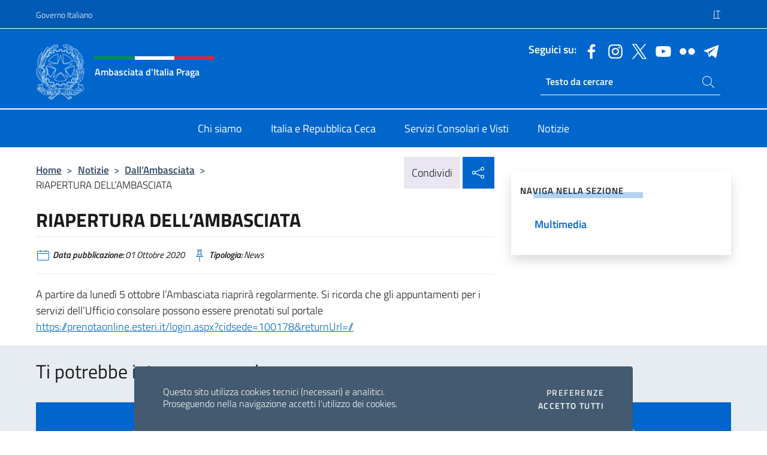

--- FILE ---
content_type: text/html; charset=UTF-8
request_url: https://ambpraga.esteri.it/it/news/dall_ambasciata/2020/10/riapertura-dell-ambasciata/
body_size: 12430
content:
<!DOCTYPE html>
<html lang="it-IT">
<head>
	<meta charset="UTF-8">
	<meta name="viewport" content="width=device-width, initial-scale=1, shrink-to-fit=no">
	<meta name="author" content="Ministero degli Affari Esteri e della Cooperazione Internazionale">
	<link rel="profile" href="https://gmpg.org/xfn/11">

	<title>RIAPERTURA DELL&#8217;AMBASCIATA &#8211; Ambasciata d&#039;Italia Praga</title>
<meta name='robots' content='max-image-preview:large' />
	<style>img:is([sizes="auto" i], [sizes^="auto," i]) { contain-intrinsic-size: 3000px 1500px }</style>
	<link rel="alternate" hreflang="it" href="https://ambpraga.esteri.it/it/news/dall_ambasciata/2020/10/riapertura-dell-ambasciata/" />
<link rel="alternate" hreflang="x-default" href="https://ambpraga.esteri.it/it/news/dall_ambasciata/2020/10/riapertura-dell-ambasciata/" />
<link rel="alternate" type="application/rss+xml" title="Ambasciata d&#039;Italia Praga &raquo; Feed" href="https://ambpraga.esteri.it/it/feed/" />
<link rel="alternate" type="application/rss+xml" title="Ambasciata d&#039;Italia Praga &raquo; Feed dei commenti" href="https://ambpraga.esteri.it/it/comments/feed/" />
<link rel='stylesheet' id='iwy-search-autocomplete-css' href='https://ambpraga.esteri.it/wp-content/plugins/iwy-search-autocomplete/public/css/iwy-search-autocomplete-public.min.css?ver=1.0.0' media='all' />
<link rel='stylesheet' id='bootstrap-italia-css-css' href='https://ambpraga.esteri.it/wp-content/themes/sedi-tema/assets/css/bootstrap-italia.min.css?ver=2.5.0' media='all' />
<link rel='stylesheet' id='custom-style-css' href='https://ambpraga.esteri.it/wp-content/themes/sedi-tema/assets/css/custom.min.css?ver=2.5.0' media='all' />
<script id="wpml-cookie-js-extra">
var wpml_cookies = {"wp-wpml_current_language":{"value":"it","expires":1,"path":"\/"}};
var wpml_cookies = {"wp-wpml_current_language":{"value":"it","expires":1,"path":"\/"}};
</script>
<script defer src="https://ambpraga.esteri.it/wp-content/plugins/sitepress-multilingual-cms/res/js/cookies/language-cookie.js?ver=486900" id="wpml-cookie-js" defer data-wp-strategy="defer"></script>
<script defer src="https://ambpraga.esteri.it/wp-includes/js/jquery/jquery.min.js?ver=3.7.1" id="jquery-core-js"></script>
<link rel="https://api.w.org/" href="https://ambpraga.esteri.it/it/wp-json/" /><link rel="alternate" title="JSON" type="application/json" href="https://ambpraga.esteri.it/it/wp-json/wp/v2/posts/1532" /><link rel="EditURI" type="application/rsd+xml" title="RSD" href="https://ambpraga.esteri.it/xmlrpc.php?rsd" />

<link rel="canonical" href="https://ambpraga.esteri.it/it/news/dall_ambasciata/2020/10/riapertura-dell-ambasciata/" />
<link rel='shortlink' href='https://ambpraga.esteri.it/it/?p=1532' />
<link rel="alternate" title="oEmbed (JSON)" type="application/json+oembed" href="https://ambpraga.esteri.it/it/wp-json/oembed/1.0/embed?url=https%3A%2F%2Fambpraga.esteri.it%2Fit%2Fnews%2Fdall_ambasciata%2F2020%2F10%2Friapertura-dell-ambasciata%2F" />
<link rel="alternate" title="oEmbed (XML)" type="text/xml+oembed" href="https://ambpraga.esteri.it/it/wp-json/oembed/1.0/embed?url=https%3A%2F%2Fambpraga.esteri.it%2Fit%2Fnews%2Fdall_ambasciata%2F2020%2F10%2Friapertura-dell-ambasciata%2F&#038;format=xml" />
<meta name="generator" content="WPML ver:4.8.6 stt:9,1,27;" />
        <!-- Matomo -->
<script type="text/javascript">
  var _paq = window._paq = window._paq || [];
  /* tracker methods like "setCustomDimension" should be called before "trackPageView" */
  _paq.push(['trackPageView']);
  _paq.push(['enableLinkTracking']);
  (function() {
    var u="https://ingestion.webanalytics.italia.it/";
    _paq.push(['setTrackerUrl', u+'matomo.php']);
    _paq.push(['setSiteId', '39280']);
    var d=document, g=d.createElement('script'), s=d.getElementsByTagName('script')[0];
    g.type='text/javascript'; g.async=true; g.src=u+'matomo.js'; s.parentNode.insertBefore(g,s);
  })();
</script>
<!-- End Matomo Code -->

	<meta property="og:title" content="RIAPERTURA DELL&#8217;AMBASCIATA"><meta property="og:type" content="article"><meta property="og:url" content="https://ambpraga.esteri.it/it/news/dall_ambasciata/2020/10/riapertura-dell-ambasciata/"><meta property="og:image" content="https://ambpraga.esteri.it/wp-content/themes/sedi-tema/assets/img/img-default.jpg"><meta property="og:description" content="A partire da lunedì 5 ottobre l’Ambasciata riaprirà regolarmente. Si ricorda che gli appuntamenti per i servizi dell’Ufficio consolare possono essere prenotati sul portale https://prenotaonline.esteri.it/login.aspx?cidsede=100178&#038;returnUrl=//"><link rel="icon" href="https://ambpraga.esteri.it/wp-content/uploads/2023/04/repubblica-italiana-logo-scuro.png" sizes="32x32" />
<link rel="icon" href="https://ambpraga.esteri.it/wp-content/uploads/2023/04/repubblica-italiana-logo-scuro.png" sizes="192x192" />
<link rel="apple-touch-icon" href="https://ambpraga.esteri.it/wp-content/uploads/2023/04/repubblica-italiana-logo-scuro.png" />
<meta name="msapplication-TileImage" content="https://ambpraga.esteri.it/wp-content/uploads/2023/04/repubblica-italiana-logo-scuro.png" />
</head>

<body class="wp-singular post-template-default single single-post postid-1532 single-format-standard wp-custom-logo wp-theme-sedi-tema">

 <!-- Cookiebar -->
 <div class="cookiebar">
    <p>Questo sito utilizza cookies tecnici (necessari) e analitici. <br>Proseguendo nella navigazione accetti l'utilizzo dei cookies.</p>
    <div class="cookiebar-buttons">
        <button id="pref-modal" class="cookiebar-btn" data-bs-toggle="modal" data-bs-target="#modalcookie">Preferenze<span class="visually-hidden"> cookies</span></button>
        <button data-bs-accept="cookiebar" class="cookiebar-btn cookiebar-confirm">Accetto tutti<span class="visually-hidden">  i cookies</span></button>
    </div>
</div>

<div id="page" class="site">
	<!-- Skiplinks -->
	<div class="skiplinks">
    	<a class="visually-hidden visually-hidden-focusable" href="#primary">Salta al contenuto</a>
  	</div>
	
	<!-- Header del sito -->
	<header id="masthead" class="site-header it-header-wrapper it-header-sticky" data-bs-toggle="sticky" data-bs-position-type="fixed" data-bs-sticky-class-name="is-sticky" data-bs-target="#header-nav-wrapper">

	    <!-- Top bar del sito -->
		<div class="it-header-slim-wrapper thead-dark">
          <div class="container">
            <div class="row">
              <div class="col-12">
                <div class="it-header-slim-wrapper-content ps-0">
                  <a class="d-lg-block navbar-brand" href="https://www.governo.it/">Governo Italiano</a>
                  <div class="it-header-slim-right-zone"> 
                        <div class="row">
                          <div class="col-12">
                            <div class="link-list-wrapper">
                              <ul id="top-menu" class="link-list lang-menu list-inline"><li id="menu-item-wpml-ls-4-it" class="menu-item wpml-ls-slot-4 wpml-ls-item wpml-ls-item-it wpml-ls-current-language wpml-ls-menu-item wpml-ls-first-item wpml-ls-last-item menu-item-type-wpml_ls_menu_item menu-item-object-wpml_ls_menu_item menu-item-wpml-ls-4-it"><a href="https://ambpraga.esteri.it/it/news/dall_ambasciata/2020/10/riapertura-dell-ambasciata/" role="menuitem"><span class="text-white"><span class="wpml-ls-display">IT</span></span></a></li>
</ul>                              <!-- <ul class="link-list list-inline lang-menu">
                                <li class="list-inline-item">
                                  <a class="list-item text-white active" href="#"><span class="text-white">ITA</span></a>
                                </li>
                                <li class="list-inline-item">
                                  <a class="list-item text-white" href="#"><span class="text-white">ENG</span></a>
                                </li>
                                <li class="list-inline-item">
                                  <a class="list-item text-white" href="#"><span class="text-white">ARA</span></a>
                                </li>
                              </ul> -->
                            </div>
                          </div>
                        </div>        
                  </div>
                </div>
              </div>
            </div>
          </div>
        </div>
	
	<!-- Contenitore logo, cerca, social e menù -->
	<section class="it-nav-wrapper">
  <h2 class="visually-hidden">Intestazione sito, social e menù</h2>
		<div class="site-branding it-header-center-wrapper">
		
		<!-- Bandiera italiana o riga total white -->
		<div class="flag_container clearfix">
            <div class="white clearfix"></div>
            <div class="white clearfix"></div>
            <div class="white clearfix"></div>
        </div>

		<!-- Container elemnti -->
		<div class="container">
              <div class="row">
                <div class="col-12">
                  <div class="it-header-center-content-wrapper ps-0">
                    <div class="it-brand-wrapper">
					<a href="https://ambpraga.esteri.it/it/" rel="home">
              <picture>
                <source type="image/webp" srcset="https://ambpraga.esteri.it/wp-content/themes/sedi-tema/assets/img/logo-mae-2x.webp 2x, https://ambpraga.esteri.it/wp-content/themes/sedi-tema/assets/img/logo-mae.webp 1x">
                <source type="image/png" srcset="https://ambpraga.esteri.it/wp-content/themes/sedi-tema/assets/img/logo-mae.png">
                <img class="logo-img" width="82" height="94" src="https://ambpraga.esteri.it/wp-content/themes/sedi-tema/assets/img/logo-mae.png" alt="Logo Ambasciata d&#039;Italia Praga">
              </picture>
                <div class="it-brand-text ps-3 w-75">
                  <div class="flag_container clearfix logo-flag">
                    <div class="green clearfix"></div>
                    <div class="white clearfix"></div>
                    <div class="red clearfix"></div>
                  </div>
                                        <p class="no_toc title-site">Ambasciata d&#039;Italia Praga</p>
                                        <p class="site-description visually-hidden">Sito Ufficiale Ambasciata d&#039;Italia a Praga</p>
                                            </div>
                      </a>
                    </div>
                    <div class="it-right-zone flex-column header-right-column">
                                            <section class="it-socials d-none d-md-flex hidden-md">
                        <p class="h6 title-social">Seguici su:</p>
                        <ul>
                                                    <li>
                            <a aria-label="Vai al canale facebook" href="https://www.facebook.com/italyincz" target="_blank" rel="noopener">
                            <img class="ico-head" src="https://ambpraga.esteri.it/wp-content/themes/sedi-tema/assets/img/social-header/facebook-ico.svg" alt="Vai al canale facebook"/></a>
                          </li>
                                                    <li>
                            <a aria-label="Vai al canale instagram" href="https://instagram.com/Italyincz" target="_blank" rel="noopener">
                            <img class="ico-head" src="https://ambpraga.esteri.it/wp-content/themes/sedi-tema/assets/img/social-header/instagram-ico.svg" alt="Vai al canale instagram"/></a>
                          </li>
                                                    <li>
                            <a aria-label="Vai al canale twitter" href="https://twitter.com/ItalyinCZ" target="_blank" rel="noopener">
                            <img class="ico-head" src="https://ambpraga.esteri.it/wp-content/themes/sedi-tema/assets/img/social-header/twitter-ico.svg" alt="Vai al canale twitter"/></a>
                          </li>
                                                    <li>
                            <a aria-label="Vai al canale youtube" href="https://www.youtube.com/channel/UC6FxTJBknwzePZSNRoZLIwg/videos" target="_blank" rel="noopener">
                            <img class="ico-head" src="https://ambpraga.esteri.it/wp-content/themes/sedi-tema/assets/img/social-header/youtube-ico.svg" alt="Vai al canale youtube"/></a>
                          </li>
                                                    <li>
                            <a aria-label="Vai al canale flickr" href="https://www.flickr.com/photos/ambitapraga/" target="_blank" rel="noopener">
                            <img class="ico-head" src="https://ambpraga.esteri.it/wp-content/themes/sedi-tema/assets/img/social-header/flickr-ico.svg" alt="Vai al canale flickr"/></a>
                          </li>
                                                    <li>
                            <a aria-label="Vai al canale telegram" href="https://telegram.me/ItalyinCZ" target="_blank" rel="noopener">
                            <img class="ico-head" src="https://ambpraga.esteri.it/wp-content/themes/sedi-tema/assets/img/social-header/telegram-ico.svg" alt="Vai al canale telegram"/></a>
                          </li>
                                                  </ul>
                      </section>
                                            <section role="search" class="mt-auto it-search-wrapper">
		<h2 class="visually-hidden">Ricerca sito live</h2>
			<div class="form-group search-head" id="box-live-search">
				<label for="search-live" class="visually-hidden">Cerca nel sito</label>
				<input id="search-live" type="search" class="autocomplete text-white" placeholder="Testo da cercare" name="autocomplete">
				<span class="autocomplete-icon" aria-hidden="true">
					<svg class="icon icon-sm icon-white"><use xlink:href="https://ambpraga.esteri.it/wp-content/themes/sedi-tema/assets/svg/sprites.svg#it-search"></use></svg>
				</span>
				
				<ul class="autocomplete-search search-overlay" id="wrapper-lis-search">
				
					<li><a id="default-text" href="#">
						<span class="autocomplete-search-text">
							digita...</span>
						</a>
					</li>
					
				</ul>
			</div>        
			</section>                     
                    </div>
                  </div>
                </div>
              </div>
            </div>
		</div><!-- .site-branding -->
	
	<!-- Contenitore della navigazione -->
	<div id="header-nav-wrapper" class="it-header-navbar-wrapper">
		<div class="container">
			<div class="row">
				<div class="col-12">
					<nav id="site-navigation" class="main-navigation navbar navbar-expand-lg theme-dark-mobile">
					  <button class="custom-navbar-toggler" type="button" aria-controls="navbarNavQ" aria-expanded="false" aria-label="Mostra/Nascondi la navigazione" data-bs-toggle="navbarcollapsible" data-bs-target="#navbarNavQ">
                  <svg class="icon icon-light icon-sm"><use xlink:href="https://ambpraga.esteri.it/wp-content/themes/sedi-tema/assets/svg/sprites.svg#it-burger"></use></svg>
            </button>
						<div class="navbar-collapsable" id="navbarNavQ">
							<div class="overlay"></div>
							<div class="close-div bg-transparent">
								<button class="btn close-menu" type="button">
								<svg class="icon icon-lg icon-white">
                  <use xlink:href="https://ambpraga.esteri.it/wp-content/themes/sedi-tema/assets/svg/sprites.svg#it-close"></use>
                </svg>
								<span class="visually-hidden">Chiudi</span>
								</button>
							</div>
							<div class="menu-wrapper">
								<div class="logo-menu-mobile border-bottom p-4">
                  <div class="col-sm-8 pb-2">   
                  <span class="text-white h4">Menu</span>
                          </div>
								</div>
								<ul id="primary-menu" class="navbar-nav mx-auto"><li id="nav-menu-item-27" class="nav-item dropdown megamenu  menu-item-even menu-item-depth-0 menu-item menu-item-type-post_type menu-item-object-page"><a href="https://ambpraga.esteri.it/it/chi-siamo/" class="nav-link main-menu-link list-item"><span>Chi siamo</span></a><li id="nav-menu-item-26" class="nav-item dropdown megamenu  menu-item-even menu-item-depth-0 menu-item menu-item-type-post_type menu-item-object-page"><a href="https://ambpraga.esteri.it/it/italia-e-repubblica-ceca/" class="nav-link main-menu-link list-item"><span>Italia e Repubblica Ceca</span></a><li id="nav-menu-item-25" class="nav-item dropdown megamenu  menu-item-even menu-item-depth-0 menu-item menu-item-type-post_type menu-item-object-page"><a href="https://ambpraga.esteri.it/it/servizi-consolari-e-visti/" class="nav-link main-menu-link list-item"><span>Servizi Consolari e Visti</span></a><li id="nav-menu-item-24" class="nav-item dropdown megamenu  menu-item-even menu-item-depth-0 menu-item menu-item-type-post_type menu-item-object-page"><a href="https://ambpraga.esteri.it/it/news/" class="nav-link main-menu-link list-item"><span>Notizie</span></a></ul>                  <!-- Form ricerca mobile -->
								<div class="form-group mobile-search mt-2 p-2">
									<form role="search" method="get" action="https://ambpraga.esteri.it/it/">
										<input id="ricerca-mobile" name="s" type="search" placeholder="Cerca nel sito">
											
											<button type="submit" class="autocomplete-icon icon-search-submit-mobile" aria-hidden="true">
												<svg class="icon icon-sm icon-primary"><use xlink:href="https://ambpraga.esteri.it/wp-content/themes/sedi-tema/assets/svg/sprites.svg#it-search"></use></svg>
                        <span class="d-none">Cerca nel sito</span>
											</button>
										<label for="ricerca-mobile" class="visually-hidden">Cerca nel sito</label>
									</form>
								</div>
							</div><!-- .menu-wrapper -->
						</div><!-- .navbar-collapsable -->
					</nav><!-- #site-navigation -->
				</div>
			</div>
		</div>
	</div><!-- .it-header-navbar-wrapper -->
 </section>
</header><!-- #masthead -->
	<main id="primary" class="site-main container mt-3">
			<div class="row">
				<div class="col-lg-8">
					<!-- Breadcrumbs e social sharing -->
					<div class="row">
						<div class="col-lg-8">
							<nav class="breadcrumb-container" aria-label="breadcrumb"><ol class="breadcrumb"><li class="breadcrumb-item"><a href="https://ambpraga.esteri.it/it/">Home</a><span class="separator">&gt;</span></li><li class="breadcrumb-item"><li class="breadcrumb-item">
                                <a href="https://ambpraga.esteri.it/it/news/">Notizie</a></li><li class="breadcrumb-item"><span class="separator">&gt;</span></li><li class="breadcrumb-item">
                                <a href="https://ambpraga.esteri.it/it/news/dall_ambasciata/">Dall&#8217;Ambasciata</a></li><li class="breadcrumb-item"><span class="separator">&gt;</span></li><li class="breadcrumb-item active" aria-current="page">RIAPERTURA DELL&#8217;AMBASCIATA</li></ol></nav>						</div>
						<div class="col-lg-4">
							
    <!-- Share button -->
    <div class="share_buttons reveal-content clearfix">
        <div class="share_buttons_container float-start clearfix pe-2">
            <a href="https://www.facebook.com/sharer/sharer.php?u=https://ambpraga.esteri.it/it/riapertura-dell-ambasciata/" title="Condividi su Facebook">
                <svg class="icon icon-lg icon-padded bg-primary icon-white">
                    <use xlink:href="https://ambpraga.esteri.it/wp-content/themes/sedi-tema/assets/svg/sprites.svg#it-facebook"></use>
                </svg>
                <span class="visually-hidden">Condividi su Facebook</span>
            </a>
            <a href="https://twitter.com/intent/tweet?url=https://ambpraga.esteri.it/it/riapertura-dell-ambasciata/" title="Condividi su Twitter">
                <svg class="icon icon-lg icon-padded bg-primary icon-white">
                    <use xlink:href="https://ambpraga.esteri.it/wp-content/themes/sedi-tema/assets/svg/sprites.svg#it-twitter"></use>
                </svg>
                <span class="visually-hidden">Condividi su Twitter</span>
            </a>
            <a href="https://api.whatsapp.com/send?text=https://ambpraga.esteri.it/it/riapertura-dell-ambasciata/" data-action="share/whatsapp/share" title="Condividi su Whatsapp">
                <svg class="icon icon-lg icon-padded bg-primary icon-white">
                    <use xlink:href="https://ambpraga.esteri.it/wp-content/themes/sedi-tema/assets/svg/sprites.svg#it-whatsapp"></use>
                </svg>
                <span class="visually-hidden">Condividi su Whatsapp</span>
            </a>
        </div>
        <!-- /share_buttons_container -->
        <span class="bg-light share-span">Condividi</span>
            <a href="#" onclick="return false" title="Condividi sui Social Network" class="share_buttons_trigger reveal-trigger">
                <svg class="icon icon-lg icon-padded bg-primary icon-white align-middle">
                  <use xlink:href="https://ambpraga.esteri.it/wp-content/themes/sedi-tema/assets/svg/sprites.svg#it-share"></use>
                </svg>
                <span class="visually-hidden">Condividi sui Social Network</span>
            </a>
    </div>						</div>
					</div>
		
<article id="post-1532" class="post-1532 post type-post status-publish format-standard hentry">
	
	<header class="entry-header">
		<h1 class="entry-title h3">RIAPERTURA DELL&#8217;AMBASCIATA</h1>	</header><!-- .entry-header -->

	
		<div class="entry-meta">
					<ul class="list-inline">
        	<li class="list-inline-item">
				<svg class="icon icon-primary icon-sm">
					<use xlink:href="https://ambpraga.esteri.it/wp-content/themes/sedi-tema/assets/svg/sprites.svg#it-calendar"></use>
				</svg>
				<small>
					<b> Data pubblicazione:</b> 01 Ottobre 2020				</small>
				</li>
            <li class="list-inline-item">
				<svg class="icon icon-primary icon-sm">
					<use xlink:href="https://ambpraga.esteri.it/wp-content/themes/sedi-tema/assets/svg/sprites.svg#it-pin"></use>
				</svg>
				<small>
					<b>Tipologia:</b> News				</small>
			</li>
		</ul>
				</div><!-- .entry-meta -->

	<div class="entry-content">
		<p>A partire da lunedì 5 ottobre l’Ambasciata riaprirà regolarmente. Si ricorda che gli appuntamenti per i servizi dell’Ufficio consolare possono essere prenotati sul portale <a href="https://prenotaonline.esteri.it/login.aspx?cidsede=100178&#038;returnUrl=//">https://prenotaonline.esteri.it/login.aspx?cidsede=100178&#038;returnUrl=//</a> </p>
	</div><!-- .entry-content -->

	<footer class="entry-footer">
			</footer><!-- .entry-footer -->
</article><!-- #post-1532 -->
			</div><!-- .col-lg-8 -->
			
<aside id="secondary" class="widget-area col-lg-4 ps-3 d-none d-lg-block d-xl-block affix-parent">
	<div class="sidebar-wrapper affix-top side-affix">
		<section id="iwy_widget_walker-3" class="widget widget_iwy_widget_walker">    <h4 class="h4 widget-title no-toc">Naviga nella sezione</h4>        <div class="sidebar-linklist-wrapper side-scrool">
            <div class="link-list-wrapper">
              <ul class="link-list">
                                    <li data-order="0">
                      <a href="https://ambpraga.esteri.it/it/news/multimedia/" class="list-item large medium right-icon " title="Multimedia"><span>Multimedia </span>
                                                </a>
                                            </li>   
                              </ul>
            </div>
        </div>
        </section>	</div>
</aside><!-- #secondary -->
		   </div><!-- .row -->
	</main><!-- #main -->

<!-- Sezione correlati -->
<section class="container-fluid c-line neutral-2-bg-a1 pb-4 pt-4">
    <div class="container">
      	<div class="row">
        	<div class="col-12">
          	<!-- Carousel gallery -->
          	<div class="it-carousel-wrapper it-carousel-landscape-abstract-three-cols splide" data-bs-carousel-splide>
			  <div class="it-header-block-title">
			  	<h3 class="no_toc fw-normal">Ti potrebbe interessare anche..</h3>
			  </div><!-- /.it-header-block-title -->
			  <div class="splide__track">
				<ul class="splide__list">
											<li class="splide__slide">
							<article class="it-single-slide-wrapper">
								<!--start card-->
								<div class="card-wrapper card-space">
									<div class="card card-big no-after">
										<div class="img-responsive-wrapper">
											<div class="img-responsive">
												<figure class="img-wrapper">
																										<picture>
														<source type="image/webp" srcset="https://ambpraga.esteri.it/wp-content/themes/sedi-tema/assets/img/img-default.webp">
														<source type="image/jpg" srcset="https://ambpraga.esteri.it/wp-content/themes/sedi-tema/assets/img/img-default.jpg">
														<img class="img-fluid" width="416" height="234" src="https://ambpraga.esteri.it/wp-content/themes/sedi-tema/assets/img/img-default.jpg" alt="REFERENDUM COSTITUZIONALE CONFERMATIVO DEI GIORNI 22 e 23 marzo 2026 VOTO PER CORRISPONDENZA DEI CITTADINI ITALIANI ALL’ESTERO E OPZIONE PER IL VOTO IN ITALIA" title="REFERENDUM COSTITUZIONALE CONFERMATIVO DEI GIORNI 22 e 23 marzo 2026 VOTO PER CORRISPONDENZA DEI CITTADINI ITALIANI ALL’ESTERO E OPZIONE PER IL VOTO IN ITALIA">
													</picture>
												  
												</figure>
											</div>
										</div>
										<div class="card-body px-3 px-md-4">
											<h5 class="card-title correlato"><a class="text-decoration-none text-body" href="https://ambpraga.esteri.it/it/news/dall_ambasciata/2026/01/referendum-costituzionale-confermativo-dei-giorni-22-e-23-marzo-2026-voto-per-corrispondenza-dei-cittadini-italiani-allestero-e-opzione-per-il-voto-in-italia/" title="Vai a REFERENDUM COSTITUZIONALE CONFERMATIVO DEI GIORNI 22 e 23 marzo 2026 VOTO PER CORRISPONDENZA DEI CITTADINI ITALIANI ALL’ESTERO E OPZIONE PER IL VOTO IN ITALIA">REFERENDUM COSTITUZIONALE CONFERMATIVO DEI GIORNI 22 e 23 marzo 2026 VOTO PER CORRISPONDENZA DEI CITTADINI ITALIANI ALL’ESTERO E OPZIONE PER IL VOTO IN ITALIA</a></h5>
											<p class="card-text">REFERENDUM COSTITUZIONALE CONFERMATIVO DEI GIORNI 22 e 23 marzo 2026 VOTO PER CORRISPONDENZA DEI CITTADINI...</p>
											<footer class="it-card-footer">
												<a href="https://ambpraga.esteri.it/it/news/dall_ambasciata/2026/01/referendum-costituzionale-confermativo-dei-giorni-22-e-23-marzo-2026-voto-per-corrispondenza-dei-cittadini-italiani-allestero-e-opzione-per-il-voto-in-italia/" title="Vai all'articolo REFERENDUM COSTITUZIONALE CONFERMATIVO DEI GIORNI 22 e 23 marzo 2026 VOTO PER CORRISPONDENZA DEI CITTADINI ITALIANI ALL’ESTERO E OPZIONE PER IL VOTO IN ITALIA" class="btn btn-outline-primary btn-sm">Leggi<span class="visually-hidden">REFERENDUM COSTITUZIONALE CONFERMATIVO DEI GIORNI 22 e 23 marzo 2026 VOTO PER CORRISPONDENZA DEI CITTADINI ITALIANI ALL’ESTERO E OPZIONE PER IL VOTO IN ITALIA</span></a>
											</footer>
										</div><!-- ./card-body -->
									</div><!-- ./card -->
								</div><!--end card-->
							</article><!--.it-single-slide-wrapper-->
						</li>
											<li class="splide__slide">
							<article class="it-single-slide-wrapper">
								<!--start card-->
								<div class="card-wrapper card-space">
									<div class="card card-big no-after">
										<div class="img-responsive-wrapper">
											<div class="img-responsive">
												<figure class="img-wrapper">
																										<picture>
														<source type="image/webp" srcset="https://ambpraga.esteri.it/wp-content/themes/sedi-tema/assets/img/img-default.webp">
														<source type="image/jpg" srcset="https://ambpraga.esteri.it/wp-content/themes/sedi-tema/assets/img/img-default.jpg">
														<img class="img-fluid" width="416" height="234" src="https://ambpraga.esteri.it/wp-content/themes/sedi-tema/assets/img/img-default.jpg" alt="A PRAGA C&#039;E SPAZIO" title="A PRAGA C&#039;E SPAZIO">
													</picture>
												  
												</figure>
											</div>
										</div>
										<div class="card-body px-3 px-md-4">
											<h5 class="card-title correlato"><a class="text-decoration-none text-body" href="https://ambpraga.esteri.it/it/news/dall_ambasciata/2025/12/a-praga-ce-spazio-2/" title="Vai a A PRAGA C&#039;E SPAZIO">A PRAGA C&#039;E SPAZIO</a></h5>
											<p class="card-text">Seconda Stagione, Episodio 1 Continua il Viaggio di “A Praga c’è SPAZIO” Guglielmo Maria Barbetta...</p>
											<footer class="it-card-footer">
												<a href="https://ambpraga.esteri.it/it/news/dall_ambasciata/2025/12/a-praga-ce-spazio-2/" title="Vai all'articolo A PRAGA C&#039;E SPAZIO" class="btn btn-outline-primary btn-sm">Leggi<span class="visually-hidden">A PRAGA C&#039;E SPAZIO</span></a>
											</footer>
										</div><!-- ./card-body -->
									</div><!-- ./card -->
								</div><!--end card-->
							</article><!--.it-single-slide-wrapper-->
						</li>
											<li class="splide__slide">
							<article class="it-single-slide-wrapper">
								<!--start card-->
								<div class="card-wrapper card-space">
									<div class="card card-big no-after">
										<div class="img-responsive-wrapper">
											<div class="img-responsive">
												<figure class="img-wrapper">
																										<picture>
														<source type="image/webp" srcset="https://ambpraga.esteri.it/wp-content/themes/sedi-tema/assets/img/img-default.webp">
														<source type="image/jpg" srcset="https://ambpraga.esteri.it/wp-content/themes/sedi-tema/assets/img/img-default.jpg">
														<img class="img-fluid" width="416" height="234" src="https://ambpraga.esteri.it/wp-content/themes/sedi-tema/assets/img/img-default.jpg" alt="Destinazione Repubblica Ceca: Guida alle opportunità per le aziende italiane" title="Destinazione Repubblica Ceca: Guida alle opportunità per le aziende italiane">
													</picture>
												  
												</figure>
											</div>
										</div>
										<div class="card-body px-3 px-md-4">
											<h5 class="card-title correlato"><a class="text-decoration-none text-body" href="https://ambpraga.esteri.it/it/news/dall_ambasciata/2025/12/8373/" title="Vai a Destinazione Repubblica Ceca: Guida alle opportunità per le aziende italiane">Destinazione Repubblica Ceca: Guida alle opportunità per le aziende italiane</a></h5>
											<p class="card-text">Si segnala che è stato pubblicato il documento “Destinazione Repubblica Ceca: Guida alle opportunità per...</p>
											<footer class="it-card-footer">
												<a href="https://ambpraga.esteri.it/it/news/dall_ambasciata/2025/12/8373/" title="Vai all'articolo Destinazione Repubblica Ceca: Guida alle opportunità per le aziende italiane" class="btn btn-outline-primary btn-sm">Leggi<span class="visually-hidden">Destinazione Repubblica Ceca: Guida alle opportunità per le aziende italiane</span></a>
											</footer>
										</div><!-- ./card-body -->
									</div><!-- ./card -->
								</div><!--end card-->
							</article><!--.it-single-slide-wrapper-->
						</li>
											<li class="splide__slide">
							<article class="it-single-slide-wrapper">
								<!--start card-->
								<div class="card-wrapper card-space">
									<div class="card card-big no-after">
										<div class="img-responsive-wrapper">
											<div class="img-responsive">
												<figure class="img-wrapper">
																										<img class="img-fluid" width="640" height="392" src="https://ambpraga.esteri.it/wp-content/uploads/2025/11/Cons-Calligaro-1-2-768x470.jpg" srcset="https://ambpraga.esteri.it/wp-content/uploads/2025/11/Cons-Calligaro-1-2.jpg 1920w, https://ambpraga.esteri.it/wp-content/uploads/2025/11/Cons-Calligaro-1-2-300x184.jpg 300w, https://ambpraga.esteri.it/wp-content/uploads/2025/11/Cons-Calligaro-1-2-1024x627.jpg 1024w, https://ambpraga.esteri.it/wp-content/uploads/2025/11/Cons-Calligaro-1-2-768x470.jpg 768w" sizes="(max-width: 1920px) 100vw, 1920px" alt="" title="Cons-Calligaro-1">
												  
												</figure>
											</div>
										</div>
										<div class="card-body px-3 px-md-4">
											<h5 class="card-title correlato"><a class="text-decoration-none text-body" href="https://ambpraga.esteri.it/it/news/dall_ambasciata/2025/11/giornata-internazionale-per-leliminazione-della-violenza-contro-le-donne/" title="Vai a Giornata internazionale per l&#039;eliminazione della violenza contro le donne">Giornata internazionale per l&#039;eliminazione della violenza contro le donne</a></h5>
											<p class="card-text">A Praga la presentazione del Quinto Piano d&#039;Azione Nazionale Italiano &quot;Donne, Pace e Sicurezza&quot; Praga,...</p>
											<footer class="it-card-footer">
												<a href="https://ambpraga.esteri.it/it/news/dall_ambasciata/2025/11/giornata-internazionale-per-leliminazione-della-violenza-contro-le-donne/" title="Vai all'articolo Giornata internazionale per l&#039;eliminazione della violenza contro le donne" class="btn btn-outline-primary btn-sm">Leggi<span class="visually-hidden">Giornata internazionale per l&#039;eliminazione della violenza contro le donne</span></a>
											</footer>
										</div><!-- ./card-body -->
									</div><!-- ./card -->
								</div><!--end card-->
							</article><!--.it-single-slide-wrapper-->
						</li>
											<li class="splide__slide">
							<article class="it-single-slide-wrapper">
								<!--start card-->
								<div class="card-wrapper card-space">
									<div class="card card-big no-after">
										<div class="img-responsive-wrapper">
											<div class="img-responsive">
												<figure class="img-wrapper">
																										<img class="img-fluid" width="640" height="853" src="https://ambpraga.esteri.it/wp-content/uploads/2025/11/Costa-riceve-medaglia.jpg" srcset="https://ambpraga.esteri.it/wp-content/uploads/2025/11/Costa-riceve-medaglia.jpg 750w, https://ambpraga.esteri.it/wp-content/uploads/2025/11/Costa-riceve-medaglia-225x300.jpg 225w" sizes="(max-width: 750px) 100vw, 750px" alt="" title="Il dott. Enrico Costa riceve la Medaglia Ernst Mach per la Fisica dal Presidente dell’Accademia delle Scienze (AVČR), Prof. Radomír Pánek">
												  
												</figure>
											</div>
										</div>
										<div class="card-body px-3 px-md-4">
											<h5 class="card-title correlato"><a class="text-decoration-none text-body" href="https://ambpraga.esteri.it/it/news/dall_ambasciata/2025/11/giornata-nazionale-dello-spazio-2025-last-news-from-the-universe/" title="Vai a Giornata nazionale dello Spazio 2025: “Last news from the Universe”">Giornata nazionale dello Spazio 2025: “Last news from the Universe”</a></h5>
											<p class="card-text">L’ambasciata d’Italia a Praga ha dedicato quest’anno la Giornata Nazionale dello Spazio alla ricerca scientifica...</p>
											<footer class="it-card-footer">
												<a href="https://ambpraga.esteri.it/it/news/dall_ambasciata/2025/11/giornata-nazionale-dello-spazio-2025-last-news-from-the-universe/" title="Vai all'articolo Giornata nazionale dello Spazio 2025: “Last news from the Universe”" class="btn btn-outline-primary btn-sm">Leggi<span class="visually-hidden">Giornata nazionale dello Spazio 2025: “Last news from the Universe”</span></a>
											</footer>
										</div><!-- ./card-body -->
									</div><!-- ./card -->
								</div><!--end card-->
							</article><!--.it-single-slide-wrapper-->
						</li>
											<li class="splide__slide">
							<article class="it-single-slide-wrapper">
								<!--start card-->
								<div class="card-wrapper card-space">
									<div class="card card-big no-after">
										<div class="img-responsive-wrapper">
											<div class="img-responsive">
												<figure class="img-wrapper">
																										<img class="img-fluid" width="640" height="427" src="https://ambpraga.esteri.it/wp-content/uploads/2025/11/CI_CIE-768x512.png" srcset="https://ambpraga.esteri.it/wp-content/uploads/2025/11/CI_CIE.png 1249w, https://ambpraga.esteri.it/wp-content/uploads/2025/11/CI_CIE-300x200.png 300w, https://ambpraga.esteri.it/wp-content/uploads/2025/11/CI_CIE-1024x683.png 1024w, https://ambpraga.esteri.it/wp-content/uploads/2025/11/CI_CIE-768x512.png 768w" sizes="(max-width: 1249px) 100vw, 1249px" alt="" title="CI_CIE">
												  
												</figure>
											</div>
										</div>
										<div class="card-body px-3 px-md-4">
											<h5 class="card-title correlato"><a class="text-decoration-none text-body" href="https://ambpraga.esteri.it/it/news/dall_ambasciata/2025/11/campagna-di-sostituzione-delle-carte-didentita-cartacee-con-quelle-elettroniche/" title="Vai a Campagna di sostituzione delle Carte d&#039;identità cartacee con quelle elettroniche">Campagna di sostituzione delle Carte d&#039;identità cartacee con quelle elettroniche</a></h5>
											<p class="card-text">Si informa che, secondo quanto previsto dal Regolamento UE 1157/2019, le carte d’identità cartacee (CIC) italiane cesseranno di...</p>
											<footer class="it-card-footer">
												<a href="https://ambpraga.esteri.it/it/news/dall_ambasciata/2025/11/campagna-di-sostituzione-delle-carte-didentita-cartacee-con-quelle-elettroniche/" title="Vai all'articolo Campagna di sostituzione delle Carte d&#039;identità cartacee con quelle elettroniche" class="btn btn-outline-primary btn-sm">Leggi<span class="visually-hidden">Campagna di sostituzione delle Carte d&#039;identità cartacee con quelle elettroniche</span></a>
											</footer>
										</div><!-- ./card-body -->
									</div><!-- ./card -->
								</div><!--end card-->
							</article><!--.it-single-slide-wrapper-->
						</li>
											<li class="splide__slide">
							<article class="it-single-slide-wrapper">
								<!--start card-->
								<div class="card-wrapper card-space">
									<div class="card card-big no-after">
										<div class="img-responsive-wrapper">
											<div class="img-responsive">
												<figure class="img-wrapper">
																										<img class="img-fluid" width="640" height="384" src="https://ambpraga.esteri.it/wp-content/uploads/2025/10/Business-Insights-from-Italy-768x461.jpg" srcset="https://ambpraga.esteri.it/wp-content/uploads/2025/10/Business-Insights-from-Italy.jpg 1500w, https://ambpraga.esteri.it/wp-content/uploads/2025/10/Business-Insights-from-Italy-300x180.jpg 300w, https://ambpraga.esteri.it/wp-content/uploads/2025/10/Business-Insights-from-Italy-1024x614.jpg 1024w, https://ambpraga.esteri.it/wp-content/uploads/2025/10/Business-Insights-from-Italy-768x461.jpg 768w" sizes="(max-width: 1500px) 100vw, 1500px" alt="" title="Business Insights from Italy">
												  
												</figure>
											</div>
										</div>
										<div class="card-body px-3 px-md-4">
											<h5 class="card-title correlato"><a class="text-decoration-none text-body" href="https://ambpraga.esteri.it/it/news/dall_ambasciata/2025/10/business-insights-from-italy-ottobre-2025/" title="Vai a Business Insights From Italy : Ottobre 2025">Business Insights From Italy : Ottobre 2025</a></h5>
											<p class="card-text">È presente online la pubblicazione del nuovo numero della newsletter Business Insights from Italy - A...</p>
											<footer class="it-card-footer">
												<a href="https://ambpraga.esteri.it/it/news/dall_ambasciata/2025/10/business-insights-from-italy-ottobre-2025/" title="Vai all'articolo Business Insights From Italy : Ottobre 2025" class="btn btn-outline-primary btn-sm">Leggi<span class="visually-hidden">Business Insights From Italy : Ottobre 2025</span></a>
											</footer>
										</div><!-- ./card-body -->
									</div><!-- ./card -->
								</div><!--end card-->
							</article><!--.it-single-slide-wrapper-->
						</li>
											<li class="splide__slide">
							<article class="it-single-slide-wrapper">
								<!--start card-->
								<div class="card-wrapper card-space">
									<div class="card card-big no-after">
										<div class="img-responsive-wrapper">
											<div class="img-responsive">
												<figure class="img-wrapper">
																										<img class="img-fluid" width="640" height="427" src="https://ambpraga.esteri.it/wp-content/uploads/2025/10/F0A6616-768x512.jpeg" srcset="https://ambpraga.esteri.it/wp-content/uploads/2025/10/F0A6616.jpeg 1920w, https://ambpraga.esteri.it/wp-content/uploads/2025/10/F0A6616-300x200.jpeg 300w, https://ambpraga.esteri.it/wp-content/uploads/2025/10/F0A6616-1024x682.jpeg 1024w, https://ambpraga.esteri.it/wp-content/uploads/2025/10/F0A6616-768x512.jpeg 768w" sizes="(max-width: 1920px) 100vw, 1920px" alt="" title="_F0A6616">
												  
												</figure>
											</div>
										</div>
										<div class="card-body px-3 px-md-4">
											<h5 class="card-title correlato"><a class="text-decoration-none text-body" href="https://ambpraga.esteri.it/it/news/dall_ambasciata/2025/10/women-in-business-2025/" title="Vai a Women in Business 2025">Women in Business 2025</a></h5>
											<p class="card-text">Mercoledì 15 ottobre, l&#039;Ambasciata d&#039;Italia a Praga, in collaborazione con la Camera di Commercio e...</p>
											<footer class="it-card-footer">
												<a href="https://ambpraga.esteri.it/it/news/dall_ambasciata/2025/10/women-in-business-2025/" title="Vai all'articolo Women in Business 2025" class="btn btn-outline-primary btn-sm">Leggi<span class="visually-hidden">Women in Business 2025</span></a>
											</footer>
										</div><!-- ./card-body -->
									</div><!-- ./card -->
								</div><!--end card-->
							</article><!--.it-single-slide-wrapper-->
						</li>
											<li class="splide__slide">
							<article class="it-single-slide-wrapper">
								<!--start card-->
								<div class="card-wrapper card-space">
									<div class="card card-big no-after">
										<div class="img-responsive-wrapper">
											<div class="img-responsive">
												<figure class="img-wrapper">
																										<img class="img-fluid" width="640" height="480" src="https://ambpraga.esteri.it/wp-content/uploads/2025/10/IMG_20221230_1137311-768x576.jpg" srcset="https://ambpraga.esteri.it/wp-content/uploads/2025/10/IMG_20221230_1137311.jpg 1600w, https://ambpraga.esteri.it/wp-content/uploads/2025/10/IMG_20221230_1137311-300x225.jpg 300w, https://ambpraga.esteri.it/wp-content/uploads/2025/10/IMG_20221230_1137311-1024x768.jpg 1024w, https://ambpraga.esteri.it/wp-content/uploads/2025/10/IMG_20221230_1137311-768x576.jpg 768w" sizes="(max-width: 1600px) 100vw, 1600px" alt="" title="IMG_20221230_1137311">
												  
												</figure>
											</div>
										</div>
										<div class="card-body px-3 px-md-4">
											<h5 class="card-title correlato"><a class="text-decoration-none text-body" href="https://ambpraga.esteri.it/it/news/dall_ambasciata/2025/10/7781/" title="Vai a INVITO alla Cerimonia commemorativa al Cimitero Militare Italiano di Milovice (1° novembre 2025).">INVITO alla Cerimonia commemorativa al Cimitero Militare Italiano di Milovice (1° novembre 2025).</a></h5>
											<p class="card-text">L’Ambasciata d’Italia a Praga ha l’onore di invitare la S.V. Velvyslanectví Itálie v Praze Vás srdečně zve...</p>
											<footer class="it-card-footer">
												<a href="https://ambpraga.esteri.it/it/news/dall_ambasciata/2025/10/7781/" title="Vai all'articolo INVITO alla Cerimonia commemorativa al Cimitero Militare Italiano di Milovice (1° novembre 2025)." class="btn btn-outline-primary btn-sm">Leggi<span class="visually-hidden">INVITO alla Cerimonia commemorativa al Cimitero Militare Italiano di Milovice (1° novembre 2025).</span></a>
											</footer>
										</div><!-- ./card-body -->
									</div><!-- ./card -->
								</div><!--end card-->
							</article><!--.it-single-slide-wrapper-->
						</li>
										</ul><!-- /.splide__list-->
		  	  </div><!-- /.splide__track-->
			</div><!-- /.it-carousel-wrapper -->
		</div><!-- .col-12-->
	 </div><!-- .row -->
	</div><!-- .container-->
</section>

		<!-- Bottom share nav -->
	<nav class="bottom-nav social-share">
      <ul>
        <li>
          <a href="https://www.facebook.com/sharer/sharer.php?u=https://ambpraga.esteri.it/it/riapertura-dell-ambasciata/" title="Condividi su Facebook">
            <svg class="icon icon-primary"><use xlink:href="https://ambpraga.esteri.it/wp-content/themes/sedi-tema/assets/svg/sprites.svg#it-facebook"></use></svg>
            <span class="bottom-nav-label text-primary">Facebook</span>
          </a>
        </li>
        <li>
          <a href="https://twitter.com/intent/tweet?url=https://ambpraga.esteri.it/it/riapertura-dell-ambasciata/" title="Condividi su Twitter">
            <svg class="icon icon-primary"><use xlink:href="https://ambpraga.esteri.it/wp-content/themes/sedi-tema/assets/svg/sprites.svg#it-twitter"></use></svg>
            <span class="bottom-nav-label text-primary">Twitter</span>
          </a>
        </li>
        <li>
          <a href="https://api.whatsapp.com/send?text=https://ambpraga.esteri.it/it/riapertura-dell-ambasciata/" title="Condividi su Whatsapp">
            <svg class="icon icon-primary"><use xlink:href="https://ambpraga.esteri.it/wp-content/themes/sedi-tema/assets/svg/sprites.svg#it-whatsapp"></use></svg>
            <span class="bottom-nav-label text-primary">Whatsapp</span>
          </a>
        </li>
      </ul>
    </nav>
		<footer id="footer" class="it-footer">
	<div class="it-footer-main">
          <div class="container">
			
		 <!-- Section footer logo e testo -->
		  <section>
              <div class="row clearfix">
                <div class="col-sm-12">
					<div class="row">
                  <div class="it-brand-wrapper col-sm-5 col-lg-4">
                    <a href="https://ambpraga.esteri.it/it/">
					<picture>
						<source type="image/webp" srcset="https://ambpraga.esteri.it/wp-content/themes/sedi-tema/assets/img/logo-mae-2x.webp 2x, https://ambpraga.esteri.it/wp-content/themes/sedi-tema/assets/img/logo-mae.webp 1x">
						<source type="image/png" srcset="https://ambpraga.esteri.it/wp-content/themes/sedi-tema/assets/img/logo-mae.png">
						<img class="logo-img" width="82" height="94" src="https://ambpraga.esteri.it/wp-content/themes/sedi-tema/assets/img/logo-mae.png" alt="Logo Ambasciata d&#039;Italia Praga">
					</picture>
                      <div class="it-brand-text ps-3 w-75">
					  	<div class="flag_container clearfix logo-flag">
                            <div class="green clearfix"></div>
                            <div class="white clearfix"></div>
                            <div class="red clearfix"></div>
                        </div>
                        <h2 class="no_toc footer-title">Ambasciata d&#039;Italia Praga</h2>
                      </div>
                    </a>
                  </div>
				  				  </div>
                </div>
              </div>
			</section><!-- .section -->
				<!--Section widget  -->
				<section class="footer-widget">
				<h2 class="visually-hidden">Sezione footer</h2>
					<div class="row">
						<div class="col-lg-4 col-md-12 p-2">
							<section id="text-2" class="widget widget_text"><h3 class="h6 footer-title border-bottom">Recapiti e Contatti</h3>			<div class="textwidget"><p><strong>Ambasciata d&#8217;Italia a Praga</strong></p>
<p>Nerudova 214/20,</p>
<p>118 00 Praha 1 &#8211; Malá Strana</p>
<p>Tel: <a href="tel:00420233080111">+420 233 080 111</a></p>
<p>E-mail: <a href="mailto:consolare.praga@esteri.it">consolare.praga@esteri.it</a></p>
<p><a title="GLi uffici della sede" href="https://ambpraga.esteri.it/it/chi-siamo/gli-uffici/">Gli uffici della sede</a></p>
</div>
		</section><section id="text-3" class="widget widget_text"><h3 class="h6 footer-title border-bottom">Iscriviti alla nostra Newsletter</h3>			<div class="textwidget">		<!-- Form iscrizione newsletter -->
			<form method="post" action="https://ambpraga.esteri.it/it/news/dall_ambasciata/2020/10/riapertura-dell-ambasciata/">
                <div class="row">
                                        <div class="col-md-12">
                        <div class="form-group mb-2">
                            <label class="visually-hidden" for="email">Inserisci la tua email</label>
                            <input id="email" name="email" type="email" class="form-control" placeholder="Inserisci il tuo indirizzo email" required>
                        </div><!-- /.form-group.mb-2 -->
                        <div class="col-md-12 mb-2">
                            <div id="newsletter-check" class="form-check form-check-group shadow-none">
                                <input class="text-white" id="informativa" aria-labelledby="informativa-help" name="informativa[GPDR]" value="1" type="checkbox" required>
                                <label id="informativa-label" for="informativa" class="text-white p-0 m-0">Accettazione GDPR</label>
                                <small id="informativa-help" class="form-text text-white p-0 m-0">Autorizzo il trattamento dei miei dati personali ai sensi del GDPR e del Decreto Legislativo 30 giugno 2003, n.196 <a href="https://www.esteri.it/it/privacy-e-cookie/" title="Vai alla pagina Privacy Policy" target="_blank" rel="noopener">Privacy</a> <a href="https://www.esteri.it/it/note-legali/" title="Vai alla pagina Note legali" target="_blank" rel="noopener">Note Legali</a></small>
                                <div class="invalid-feedback">Presa visione obbligatoria</div>
                            </div><!-- /#newsletter-check -->
                            <div id="accettazione-check" class="form-check form-check-group shadow-none">
                                <input class="text-white" id="accettazione" aria-labelledby="accettazione-help" type="checkbox" name="informativa[iscrizione]" value="1" required>
                                <label style="font-size: 0.9em; font-weight: normal" id="accettazione-label" for="accettazione" class="text-white p-0 m-0">Sì, voglio iscrivermi alla Newsletter per ricevere</label>
                                <small id="accettazione-help" class="form-text text-white p-0 m-0">aggiornamenti sulle attività di questa sede </small>
                                <div class="invalid-feedback">Presa visione obbligatoria</div>
                            </div><!-- /.#accettazione-check -->
                        </div><!-- /.col-md-12 -->
                        <div class="form-group d-grid mb-2 bg-dark p-0">
                            <input type="submit" class="btn btn-primary btn-block btn-xs rounded-0" value="Iscriviti ora">
                            <input type="hidden" id="_wpnonce" name="_wpnonce" value="46cf5cc06f" /><input type="hidden" name="_wp_http_referer" value="/it/news/dall_ambasciata/2020/10/riapertura-dell-ambasciata/" />                        </div><!-- /.form-group.d-grid -->
                    </div><!-- /.col-md-12 -->
                     
                        <!-- <div class="col-md-12">
                            <div class="g-recaptcha" data-sitekey=""></div>
                        </div> --><!-- /.col-md-12 -->
                    </div><!-- /.row -->
			</form><!-- /form -->
		
		
</div>
		</section>						</div><!-- .col-lg-4 col-md-12 col-sm-6 p-2 -->
						<div class="col-lg-4 col-md-12 p-2">
							<section id="text-6" class="widget widget_text"><h3 class="h6 footer-title border-bottom">La Rete Farnesina</h3>			<div class="textwidget"><p><a title="La Farnesina - il MAECI" href="http://www.esteri.it/it" target="_blank" rel="noopener">La Farnesina – il MAECI</a></p>
<p><a title="La Rete diplomatica" href="http://www.esteri.it/it/ministero/struttura/laretediplomatica/" target="_blank" rel="noopener">La Rete diplomatica</a></p>
<p><a title="Viaggiare sicuri" href="http://www.viaggiaresicuri.it/" target="_blank" rel="noopener">Viaggiare sicuri</a></p>
<p><a title="Dove siamo nel mondo" href="https://www.dovesiamonelmondo.it/" target="_blank" rel="noopener">Dove siamo nel mondo</a></p>
</div>
		</section><section id="text-7" class="widget widget_text"><h3 class="h6 footer-title border-bottom">Le Istituzioni</h3>			<div class="textwidget"><p><a title="Governo Italiano" href="http://www.governo.it/" target="_blank" rel="noopener"><img decoding="async" src="https://ambpraga.esteri.it/wp-content/themes/sedi-tema/assets/img/stellone.png" alt="Governo Italiano" /> Governo Italiano</a></p>
<p><a title="Europa.eu" href="http://europa.eu/" target="_blank" rel="noopener"><img decoding="async" src="https://ambpraga.esteri.it/wp-content/themes/sedi-tema/assets/img/eu.png" alt="Europa.eu" /> Europa.eu</a></p>
</div>
		</section><section id="text-8" class="widget widget_text"><h3 class="h6 footer-title border-bottom">Domande frequenti</h3>			<div class="textwidget"><p><a title="Faq - MAECI" href="https://www.esteri.it/it/sportello_info/domandefrequenti/" target="_blank" rel="noopener">Faq – MAECI</a></p>
</div>
		</section>						</div><!-- .col-lg-4 col-md-12 col-sm-6 p-2 -->
						<div class="col-lg-4 col-md-12 p-2">
							<section id="text-13" class="widget widget_text"><h3 class="h6 footer-title border-bottom">L&#8217;Ambasciata d&#8217;Italia a Praga</h3>			<div class="textwidget"><p><a title="Chi siamo" href="https://ambpraga.esteri.it/it/chi-siamo/">Chi siamo</a></p>
<p><a title="Italia e Repubblica Ceca" href="https://ambpraga.esteri.it/it/italia-e-repubblica-ceca/">Italia e Repubblica Ceca</a></p>
<p><a title="Servizi Consolari e Visti" href="https://ambpraga.esteri.it/it/servizi-consolari-e-visti/">Servizi Consolari e Visti</a></p>
<p><a title="Contatti" href="https://ambpraga.esteri.it/it/news/">Notizie</a></p>
</div>
		</section><section id="text-14" class="widget widget_text"><h3 class="h6 footer-title border-bottom">Amministrazione Trasparente</h3>			<div class="textwidget"><p><a title="Amministrazione trasparente - Ambasciata" href="https://ambpraga.esteri.it/it/amministrazione-trasparente/">Amministrazione trasparente – Ambasciata</a></p>
<p><a title="Amministrazione trasparente - MAECI" href="https://www.esteri.it/it/trasparenza_comunicazioni_legali/" target="_blank" rel="noopener">Amministrazione trasparente – MAECI</a></p>
</div>
		</section>						</div><!-- .col-lg-4 col-md-12 col-sm-6 p-2 -->
					</div><!-- .row -->
				</section><!-- .section -->
			</div><!-- .container -->
		</div><!-- .it-footer-main -->

		<!-- Section bottom footer -->
		<section class="it-footer-small-prints clearfix">
				<div class="container">
					<div class="row">
						<div class="col-lg-7">
							<h3 class="visually-hidden text-white">Link Utili</h3>
							<div class="navbar-nav mx-auto"><ul id="bottom-menu" class="it-footer-small-prints-list d-flex list-inline mb-0 justify-content-lg-start justify-content-center"><li id="menu-item-28" class="menu-item menu-item-type-custom menu-item-object-custom menu-item-28"><a target="_blank" href="https://www.esteri.it/it/note-legali/">Note legali</a></li>
<li id="menu-item-29" class="menu-item menu-item-type-custom menu-item-object-custom menu-item-29"><a target="_blank" href="https://www.esteri.it/it/privacy-e-cookie/">Privacy e cookie policy</a></li>
<li id="menu-item-30" class="menu-item menu-item-type-custom menu-item-object-custom menu-item-30"><a target="_blank" href="https://form.agid.gov.it/view/470a1180-773c-11ef-8ec0-b3da20d19b2b">Dichiarazione di accessibilità</a></li>
</ul></div>					</div>
					<!-- Copyright sito -->
						<div class="col-lg-5">
							<ul class="it-footer-small-prints-list list-inline mb-0 d-flex flex-column flex-md-row justify-content-xl-end justify-content-center">
								<li><span class="text-white copyright">2026 Copyright Ministero degli Affari Esteri e della Cooperazione Internazionale</span></li>
							</ul>
						</div>
					</div><!-- .row -->
				</div><!-- .container -->
			</section><!-- .it-footer-small-prints clearfix -->
	</footer><!-- #colophon -->

	 <!-- Bottone torna su -->
	 <a href="#" aria-hidden="true" tabindex="-1" data-bs-toggle="backtotop" class="back-to-top shadow">
		<svg class="icon icon-light"><use href="https://ambpraga.esteri.it/wp-content/themes/sedi-tema/assets/svg/sprites.svg#it-arrow-up"></use></svg>
	</a>

	<!-- Bottone popup privacy policy -->
	<div class="position-fixed start-0 btn-modify-pp d-none ">
		<button type="button" class="btn btn-primary btn-icon btn-me btn-xs p-2 rounded-circle" data-bs-toggle="modal" data-bs-target="#modalcookie" title="Rivedi preferenze cookies">
			<span class="rounded-icon">
				<svg class="icon icon-primary"><use href="https://ambpraga.esteri.it/wp-content/themes/sedi-tema/assets/svg/sprites.svg#it-open-source"></use></svg>
			</span>
		</button>
	</div>

<script type="speculationrules">
{"prefetch":[{"source":"document","where":{"and":[{"href_matches":"\/it\/*"},{"not":{"href_matches":["\/wp-*.php","\/wp-admin\/*","\/wp-content\/uploads\/*","\/wp-content\/*","\/wp-content\/plugins\/*","\/wp-content\/themes\/sedi-tema\/*","\/it\/*\\?(.+)"]}},{"not":{"selector_matches":"a[rel~=\"nofollow\"]"}},{"not":{"selector_matches":".no-prefetch, .no-prefetch a"}}]},"eagerness":"conservative"}]}
</script>
   <div class="modal fade" tabindex="-1" role="dialog" id="modalcookie" aria-labelledby="modalCookieTitle">
      <div class="modal-dialog modal-lg" role="document">
         <div class="modal-content">
            <div class="modal-header">
               <h2 class="modal-title h5" id="modalCookieTitle">Personalizza le preferenze di consenso</h2>
               <button id="close-modal-cookie" class="btn-close" type="button" data-bs-dismiss="modal" aria-label="Chiudi finestra modale">
                  <svg class="icon"><use href="https://ambpraga.esteri.it/wp-content/themes/sedi-tema/assets/svg/sprites.svg#it-close"></use></svg>
               </button>
            </div>
            <div class="modal-body">
            <p>Utilizziamo i cookies per aiutarti a navigare in maniera efficiente e a svolgere determinate funzioni. Troverai informazioni dettagliate su tutti i cookies sotto ogni categoria di consensi sottostanti.<br><br></p>
                <p>I cookies categorizzati come “Necessari” sono cookies tecnici che vengono memorizzati sul tuo browser in quanto essenziali per consentire le funzionalità di base del sito.<br><br></p>
                <p>Utilizziamo inoltre cookies analitici volti alla raccolta di informazioni, in forma aggregata, sul numero degli utenti e su come gli stessi visitano il sito. Al fine di rispettare la privacy dei nostri utenti, gli indirizzi IP di coloro che navigano sul sito internet sono resi anonimi.<br><br></p>
                <p>Puoi decidere di attivare o disattivare i cookies analitici.<br><br></p>
                    <!-- cookie button-->
                    <div class="form-check form-check-group">
                        <div class="toggles">
                            <label for="necessary-cookie">
                                Necessari<small class="text-success float-end"> sempre attivi</small>
                                <input type="checkbox" name="necessary-cookie" id="necessary-cookie" aria-labelledby="necessary-cookie-help" checked disabled>
                                <span class="lever"></span>
                            </label>
                        </div>
                        <small id="necessary-cookie-help" class="form-text">I cookies necessari sono fondamentali per le funzioni di base del sito Web e il sito Web non funzionerà nel modo previsto senza di essi. Questi cookies non memorizzano dati identificativi personali.</small>
                    </div>
                    <div class="form-check form-check-group">
                        <div class="toggles">
                        <label for="analitycs-cookie">
                            Analitici                            <input type="checkbox" name="analitycs-cookie" id="analitycs-cookie" aria-labelledby="analytics-cookie-help" checked>
                            <span class="lever"></span>
                        </label>
                        </div>
                        <small id="analytics-cookie-help" class="form-text">I cookies analitici vengono utilizzati per comprendere come i visitatori interagiscono con il sito Web. Questi cookies aiutano a fornire informazioni sulle metriche di numero di visitatori, frequenza di rimbalzo, fonte di traffico, ecc. Gli indirizzi IP di coloro che navigano sul sito internet sono resi anonimi.</small>
                    </div>
                    <!-- <div class="form-check form-check-group">
                        <div class="toggles">
                            <label for="toggleEsempio3f">
                                Toggle disabilitato
                                <input type="checkbox" id="toggleEsempio3f" aria-labelledby="toggle3f-help" disabled>
                                <span class="lever"></span>
                            </label>
                        </div>
                        <small id="toggle3f-help" class="form-text">Lorem ipsum dolor sit amet, consectetur adipiscing elit. Maecenas molestie libero</small>
                    </div> -->
            </div>    
            <div class="modal-footer">
                <button id="s-pref" data-bs-dismiss="modal" class="btn btn-outline-primary" type="button">Salva preferenze</button>
                <button id="s-all" data-bs-dismiss="modal" class="btn btn-primary" type="button">Accetto tutto</button>
            </div>
         </div>
      </div>
   </div>
    <script src="https://ambpraga.esteri.it/wp-includes/js/dist/hooks.min.js?ver=4d63a3d491d11ffd8ac6" id="wp-hooks-js"></script>
<script src="https://ambpraga.esteri.it/wp-includes/js/dist/i18n.min.js?ver=5e580eb46a90c2b997e6" id="wp-i18n-js"></script>
<script id="wp-i18n-js-after">
wp.i18n.setLocaleData( { 'text direction\u0004ltr': [ 'ltr' ] } );
</script>
<script id="mae-search-live-js-js-extra">
var iwy_search_auto_trad = {"digita":"Digita...","cerco":"Cerco"};
var liveSearchData = {"root_url":"https:\/\/ambpraga.esteri.it","lang":"it"};
</script>
<script defer src="https://ambpraga.esteri.it/wp-content/plugins/iwy-search-autocomplete/public/js/search-autocomplete.js?ver=6.8.3" id="mae-search-live-js-js"></script>
<script defer src="https://ambpraga.esteri.it/wp-content/themes/sedi-tema/assets/js/splide.min.js?ver=6.8.3" id="splide-js-js"></script>
<script defer src="https://ambpraga.esteri.it/wp-content/themes/sedi-tema/assets/js/anime.min.js?ver=6.8.3" id="anime-js-js"></script>
<script defer src="https://ambpraga.esteri.it/wp-content/themes/sedi-tema/assets/js/bootstrap-italia.min.js?ver=2.5.0" id="mae-bootstrap-js-js"></script>
<script defer src="https://ambpraga.esteri.it/wp-content/themes/sedi-tema/assets/js/custom.js?ver=2.5.0" id="mae-custom-js-js"></script>
	</div> <!--#page -->
</body>
</html>